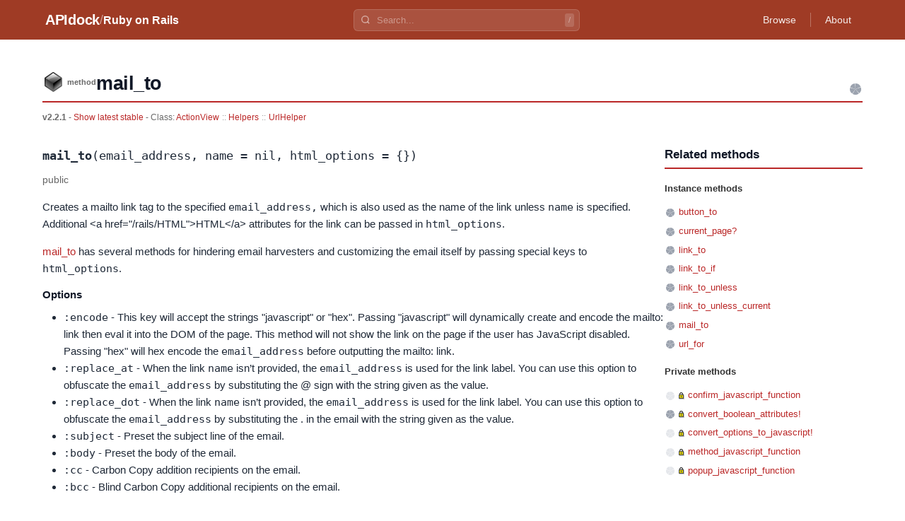

--- FILE ---
content_type: text/html
request_url: https://apidock.com/rails/v2.2.1/ActionView/Helpers/UrlHelper/mail_to
body_size: 5665
content:
<!DOCTYPE html><html lang="en"> <head><meta charset="UTF-8"><meta name="viewport" content="width=device-width, initial-scale=1.0"><meta name="description" content="ActionView::Helpers::UrlHelper#mail_to - Ruby on Rails API documentation. View source code and usage examples."><!-- Canonical URL --><link rel="canonical" href="https://apidock.com/rails/ActionView/Helpers/UrlHelper/mail_to"><!-- Open Graph --><meta property="og:type" content="article"><meta property="og:title" content="ActionView::Helpers::UrlHelper#mail_to - APIdock"><meta property="og:description" content="ActionView::Helpers::UrlHelper#mail_to - Ruby on Rails API documentation. View source code and usage examples."><meta property="og:url" content="https://apidock.com/rails/ActionView/Helpers/UrlHelper/mail_to"><meta property="og:site_name" content="APIdock"><meta property="og:image" content="https://apidock.com/images/og-default.png"><!-- Twitter Card --><meta name="twitter:card" content="summary_large_image"><meta name="twitter:title" content="ActionView::Helpers::UrlHelper#mail_to - APIdock"><meta name="twitter:description" content="ActionView::Helpers::UrlHelper#mail_to - Ruby on Rails API documentation. View source code and usage examples."><meta name="twitter:image" content="https://apidock.com/images/og-default.png"><!-- Resource hints --><link rel="dns-prefetch" href="//github.com"><!-- Favicon --><link rel="icon" type="image/png" sizes="32x32" href="/images/apidock_icon_32.png"><link rel="icon" type="image/png" sizes="16x16" href="/images/apidock_icon_16.png"><link rel="apple-touch-icon" sizes="180x180" href="/images/apidock_icon_512.png"><title>ActionView::Helpers::UrlHelper#mail_to - APIdock</title><link rel="stylesheet" href="/_astro/_path_.BXZqSx95.css">
<style>#content_wrapper[data-astro-cid-kxeyux4d]{max-width:1200px;margin:0 auto;padding:20px}#content[data-astro-cid-kxeyux4d]{background:#fff}.clearfix[data-astro-cid-kxeyux4d]:after{content:"";display:table;clear:both}
</style>
<link rel="stylesheet" href="/_astro/_path_.BbbhomgJ.css">
<style>.importance-icon[data-astro-cid-fdlb5cd3]{vertical-align:middle;flex-shrink:0}.importance-sm[data-astro-cid-fdlb5cd3]{width:16px;height:16px}
</style></head> <body> <div id="body2">  <script type="application/ld+json">{"@context":"https://schema.org","@type":"BreadcrumbList","itemListElement":[{"@type":"ListItem","position":1,"name":"APIdock","item":"https://apidock.com/"},{"@type":"ListItem","position":2,"name":"Ruby on Rails","item":"https://apidock.com/rails"},{"@type":"ListItem","position":3,"name":"ActionView","item":"https://apidock.com/rails/ActionView"},{"@type":"ListItem","position":4,"name":"Helpers","item":"https://apidock.com/rails/ActionView/Helpers"},{"@type":"ListItem","position":5,"name":"UrlHelper","item":"https://apidock.com/rails/ActionView/Helpers/UrlHelper"},{"@type":"ListItem","position":6,"name":"mail_to","item":"https://apidock.com/rails/ActionView/Helpers/UrlHelper/mail_to"}]}</script> <header class="header" style="background-color: #9F3B25" data-astro-cid-3ef6ksr2> <div class="header-content" data-astro-cid-3ef6ksr2> <div class="header-left" data-astro-cid-3ef6ksr2> <a href="/" class="logo" data-astro-cid-3ef6ksr2>APIdock</a>  <span class="separator" data-astro-cid-3ef6ksr2>/</span> <a href="/rails" class="project-name" data-astro-cid-3ef6ksr2>Ruby on Rails</a>  </div> <div class="header-search" data-project="rails" data-astro-cid-mjrxwznw> <div class="search-container" data-astro-cid-mjrxwznw> <svg class="search-icon" width="14" height="14" viewBox="0 0 24 24" fill="none" stroke="currentColor" stroke-width="2.5" data-astro-cid-mjrxwznw> <circle cx="11" cy="11" r="8" data-astro-cid-mjrxwznw></circle> <path d="m21 21-4.35-4.35" data-astro-cid-mjrxwznw></path> </svg> <input type="text" class="search-input" placeholder="Search..." autocomplete="off" data-astro-cid-mjrxwznw> <kbd class="search-shortcut" data-astro-cid-mjrxwznw>/</kbd> </div> <div class="search-dropdown" data-astro-cid-mjrxwznw> <div class="search-dropdown-content" data-astro-cid-mjrxwznw></div> </div> </div> <script type="module" src="/_astro/SearchBar.astro_astro_type_script_index_0_lang.CTIPZ1wI.js"></script>  <nav class="header-nav" data-astro-cid-3ef6ksr2>  <a href="/rails/browse" class="nav-link" data-astro-cid-3ef6ksr2>Browse</a> <span class="nav-divider" data-astro-cid-3ef6ksr2></span>  <a href="/about" class="nav-link" data-astro-cid-3ef6ksr2>About</a> </nav> </div> </header>  <div id="content_wrapper" data-astro-cid-kxeyux4d> <div id="content" class="clearfix" data-astro-cid-kxeyux4d> <div id="docs_container" data-astro-cid-kxeyux4d>  <div id="docs_header"> <div id="title" class="clearfix"> <div id="title_prefix_method" class="title_prefix"> <span>method</span> </div> <div id="title_name"> <h1>mail_to</h1> </div> <svg width="20" height="20" viewBox="0 0 20 20" class="importance-icon" title="Importance: 5/5" role="img" aria-label="Importance: 5 out of 5" data-astro-cid-fdlb5cd3> <path d="M10,10 L10.00,2.00 A8,8 0 0,1 17.39,6.93 Z" fill="#9ca3af" data-astro-cid-fdlb5cd3></path><path d="M10,10 L17.61,7.53 A8,8 0 0,1 15.20,16.08 Z" fill="#9ca3af" data-astro-cid-fdlb5cd3></path><path d="M10,10 L14.70,16.47 A8,8 0 0,1 5.83,16.83 Z" fill="#9ca3af" data-astro-cid-fdlb5cd3></path><path d="M10,10 L5.30,16.47 A8,8 0 0,1 2.22,8.14 Z" fill="#9ca3af" data-astro-cid-fdlb5cd3></path><path d="M10,10 L2.39,7.53 A8,8 0 0,1 9.36,2.03 Z" fill="#9ca3af" data-astro-cid-fdlb5cd3></path> </svg>  </div> <div id="docs_info">  <strong>v2.2.1</strong> -
<a href="/rails/ActionView/Helpers/UrlHelper/mail_to">
Show latest stable
</a>   - Class:
<span class="namespace_path" data-astro-cid-cfhozkto> <a href="/rails/v2.2.1/ActionView" data-astro-cid-cfhozkto>ActionView</a><span class="separator" data-astro-cid-cfhozkto>::</span><a href="/rails/v2.2.1/ActionView/Helpers" data-astro-cid-cfhozkto>Helpers</a><span class="separator" data-astro-cid-cfhozkto>::</span><a href="/rails/v2.2.1/ActionView/Helpers/UrlHelper" data-astro-cid-cfhozkto>UrlHelper</a> </span>  </div> </div><div id="docs_content" data-astro-cid-tu2lzam2><div id="docs_body" data-astro-cid-tu2lzam2><div class="method-signature" data-astro-cid-tu2lzam2><code data-astro-cid-tu2lzam2><strong data-astro-cid-tu2lzam2>mail_to</strong>(email_address, name = nil, html_options = {})</code></div><div class="visibility-badge" data-astro-cid-tu2lzam2><em data-astro-cid-tu2lzam2>public</em></div><div class="description" data-astro-cid-tu2lzam2><p>
Creates a mailto link tag to the specified <tt>email_address,</tt> which is
also used as the name of the link unless <tt>name</tt> is specified.
Additional &lt;a href=&quot;/rails/HTML&quot;&gt;HTML&lt;/a&gt; attributes
for the link can be passed in <tt>html_options</tt>.
</p>
<p>
<a href="/rails/ActionView/Helpers/UrlHelper/mail_to">mail_to</a> has
several methods for hindering email harvesters and customizing the email
itself by passing special keys to <tt>html_options</tt>.
</p>
<h4>Options</h4>
<ul>
<li><tt>:encode</tt> - This key will accept the strings &quot;javascript&quot;
or &quot;hex&quot;. Passing &quot;javascript&quot; will dynamically create
and encode the mailto: link then eval it into the DOM of the page. This
method will not show the link on the page if the user has JavaScript
disabled. Passing &quot;hex&quot; will hex encode the
<tt>email_address</tt> before outputting the mailto: link.

</li>
<li><tt>:replace_at</tt> - When the link <tt>name</tt> isn&#8217;t provided,
the <tt>email_address</tt> is used for the link label. You can use this
option to obfuscate the <tt>email_address</tt> by substituting the @ sign
with the string given as the value.

</li>
<li><tt>:replace_dot</tt> - When the link <tt>name</tt> isn&#8217;t provided,
the <tt>email_address</tt> is used for the link label. You can use this
option to obfuscate the <tt>email_address</tt> by substituting the . in the
email with the string given as the value.

</li>
<li><tt>:subject</tt> - Preset the subject line of the email.

</li>
<li><tt>:body</tt> - Preset the body of the email.

</li>
<li><tt>:cc</tt> - Carbon Copy addition recipients on the email.

</li>
<li><tt>:bcc</tt> - Blind Carbon Copy additional recipients on the email.

</li>
</ul>
<h4>Examples</h4>
<pre>
  <span class="ident"><a href="/rails/ActionView/Helpers/UrlHelper/mail_to">mail_to</a></span> <span class="punct">&quot;</span><span class="string"><a href="/cdn-cgi/l/email-protection" class="__cf_email__" data-cfemail="81ece4c1e5eeece0e8efafe2eeec">[email&#160;protected]</a></span><span class="punct">&quot;</span>
  <span class="comment"># =&gt; &lt;a href=&quot;mailto:<a href="/cdn-cgi/l/email-protection" class="__cf_email__" data-cfemail="224f4762464d4f434b4c0c414d4f">[email&#160;protected]</a>&quot;&gt;<a href="/cdn-cgi/l/email-protection" class="__cf_email__" data-cfemail="91fcf4d1f5fefcf0f8ffbff2fefc">[email&#160;protected]</a>&lt;/a&gt;</span>

  <span class="ident"><a href="/rails/ActionView/Helpers/UrlHelper/mail_to">mail_to</a></span> <span class="punct">&quot;</span><span class="string"><a href="/cdn-cgi/l/email-protection" class="__cf_email__" data-cfemail="ddb0b89db9b2b0bcb4b3f3beb2b0">[email&#160;protected]</a></span><span class="punct">&quot;,</span> <span class="punct">&quot;</span><span class="string">My email</span><span class="punct">&quot;,</span> <span class="symbol">:encode</span> <span class="punct">=&gt;</span> <span class="punct">&quot;</span><span class="string">javascript</span><span class="punct">&quot;</span>
  <span class="comment"># =&gt; &lt;script type=&quot;text/javascript&quot;&gt;eval(decodeURIComponent('%64%6f%63...%27%29%3b'))&lt;/script&gt;</span>

  <span class="ident"><a href="/rails/ActionView/Helpers/UrlHelper/mail_to">mail_to</a></span> <span class="punct">&quot;</span><span class="string"><a href="/cdn-cgi/l/email-protection" class="__cf_email__" data-cfemail="660b032602090b070f084805090b">[email&#160;protected]</a></span><span class="punct">&quot;,</span> <span class="punct">&quot;</span><span class="string">My email</span><span class="punct">&quot;,</span> <span class="symbol">:encode</span> <span class="punct">=&gt;</span> <span class="punct">&quot;</span><span class="string">hex</span><span class="punct">&quot;</span>
  <span class="comment"># =&gt; &lt;a href=&quot;mailto:%6d%65@%64%6f%6d%61%69%6e.%63%6f%6d&quot;&gt;My email&lt;/a&gt;</span>

  <span class="ident"><a href="/rails/ActionView/Helpers/UrlHelper/mail_to">mail_to</a></span> <span class="punct">&quot;</span><span class="string"><a href="/cdn-cgi/l/email-protection" class="__cf_email__" data-cfemail="660b032602090b070f084805090b">[email&#160;protected]</a></span><span class="punct">&quot;,</span> <span class="constant">nil</span><span class="punct">,</span> <span class="symbol">:replace_at</span> <span class="punct">=&gt;</span> <span class="punct">&quot;</span><span class="string">_at_</span><span class="punct">&quot;,</span> <span class="symbol">:replace_dot</span> <span class="punct">=&gt;</span> <span class="punct">&quot;</span><span class="string">_dot_</span><span class="punct">&quot;,</span> <span class="symbol">:class</span> <span class="punct">=&gt;</span> <span class="punct">&quot;</span><span class="string">email</span><span class="punct">&quot;</span>
  <span class="comment"># =&gt; &lt;a href=&quot;mailto:<a href="/cdn-cgi/l/email-protection" class="__cf_email__" data-cfemail="2d40486d4942404c4443034e4240">[email&#160;protected]</a>&quot; class=&quot;email&quot;&gt;me_at_domain_dot_com&lt;/a&gt;</span>

  <span class="ident"><a href="/rails/ActionView/Helpers/UrlHelper/mail_to">mail_to</a></span> <span class="punct">&quot;</span><span class="string"><a href="/cdn-cgi/l/email-protection" class="__cf_email__" data-cfemail="bed3dbfedad1d3dfd7d090ddd1d3">[email&#160;protected]</a></span><span class="punct">&quot;,</span> <span class="punct">&quot;</span><span class="string">My email</span><span class="punct">&quot;,</span> <span class="symbol">:cc</span> <span class="punct">=&gt;</span> <span class="punct">&quot;</span><span class="string"><a href="/cdn-cgi/l/email-protection" class="__cf_email__" data-cfemail="a4c7c7c5c0c0d6c1d7d7e4c0cbc9c5cdca8ac7cbc9">[email&#160;protected]</a></span><span class="punct">&quot;,</span>
           <span class="symbol">:subject</span> <span class="punct">=&gt;</span> <span class="punct">&quot;</span><span class="string">This is an example email</span><span class="punct">&quot;</span>
  <span class="comment"># =&gt; &lt;a href=&quot;mailto:<a href="/cdn-cgi/l/email-protection" class="__cf_email__" data-cfemail="38555d785c5755595156165b5755">[email&#160;protected]</a><a href="/cdn-cgi/l/email-protection" class="__cf_email__" data-cfemail="eed18d8dd38d8d8f8a8a9c8b9d9dae8a81838f8780c08d8183">[email&#160;protected]</a>&amp;subject=This%20is%20an%20example%20email&quot;&gt;My email&lt;/a&gt;</span>
</pre>
</div><div class="sourcecode" data-astro-cid-jgrc2lfe> <button type="button" class="source-toggle" data-astro-cid-jgrc2lfe> Show source </button> <div class="source-code" style="display: none;" data-astro-cid-jgrc2lfe> <pre data-astro-cid-jgrc2lfe><code class="language-ruby" data-astro-cid-jgrc2lfe># File actionpack/lib/action_view/helpers/url_helper.rb, line 456
      def mail_to(email_address, name = nil, html_options = {})
        html_options = html_options.stringify_keys
        encode = html_options.delete(&quot;encode&quot;).to_s
        cc, bcc, subject, body = html_options.delete(&quot;cc&quot;), html_options.delete(&quot;bcc&quot;), html_options.delete(&quot;subject&quot;), html_options.delete(&quot;body&quot;)

        string = &#039;&#039;
        extras = &#039;&#039;
        extras &lt;&lt; &quot;cc=#{CGI.escape(cc).gsub(&quot;+&quot;, &quot;%20&quot;)}&amp;&quot; unless cc.nil?
        extras &lt;&lt; &quot;bcc=#{CGI.escape(bcc).gsub(&quot;+&quot;, &quot;%20&quot;)}&amp;&quot; unless bcc.nil?
        extras &lt;&lt; &quot;body=#{CGI.escape(body).gsub(&quot;+&quot;, &quot;%20&quot;)}&amp;&quot; unless body.nil?
        extras &lt;&lt; &quot;subject=#{CGI.escape(subject).gsub(&quot;+&quot;, &quot;%20&quot;)}&amp;&quot; unless subject.nil?
        extras = &quot;?&quot; &lt;&lt; extras.gsub!(/&amp;?$/,&quot;&quot;) unless extras.empty?

        email_address = email_address.to_s

        email_address_obfuscated = email_address.dup
        email_address_obfuscated.gsub!(/@/, html_options.delete(&quot;replace_at&quot;)) if html_options.has_key?(&quot;replace_at&quot;)
        email_address_obfuscated.gsub!(/\./, html_options.delete(&quot;replace_dot&quot;)) if html_options.has_key?(&quot;replace_dot&quot;)

        if encode == &quot;javascript&quot;
          &quot;document.write(&#039;#{content_tag(&quot;a&quot;, name || email_address_obfuscated, html_options.merge({ &quot;href&quot; =&gt; &quot;mailto:&quot;+email_address+extras }))}&#039;);&quot;.each_byte do |c|
            string &lt;&lt; sprintf(&quot;%%%x&quot;, c)
          end
          &quot;&lt;script type=\&quot;#{Mime::JS}\&quot;&gt;eval(decodeURIComponent(&#039;#{string}&#039;))&lt;/script&gt;&quot;
        elsif encode == &quot;hex&quot;
          email_address_encoded = &#039;&#039;
          email_address_obfuscated.each_byte do |c|
            email_address_encoded &lt;&lt; sprintf(&quot;&amp;#%d;&quot;, c)
          end

          protocol = &#039;mailto:&#039;
          protocol.each_byte { |c| string &lt;&lt; sprintf(&quot;&amp;#%d;&quot;, c) }

          email_address.each_byte do |c|
            char = c.chr
            string &lt;&lt; (char =~ /\w/ ? sprintf(&quot;%%%x&quot;, c) : char)
          end
          content_tag &quot;a&quot;, name || email_address_encoded, html_options.merge({ &quot;href&quot; =&gt; &quot;#{string}#{extras}&quot; })
        else
          content_tag &quot;a&quot;, name || email_address_obfuscated, html_options.merge({ &quot;href&quot; =&gt; &quot;mailto:#{email_address}#{extras}&quot; })
        end
      end</code></pre> </div> </div> <script data-cfasync="false" src="/cdn-cgi/scripts/5c5dd728/cloudflare-static/email-decode.min.js"></script><script type="module" src="/_astro/CodeBlock.astro_astro_type_script_index_0_lang.D5KqI5K3.js"></script>  <div id="notes" data-astro-cid-fpfjzeyv><h3 data-astro-cid-fpfjzeyv>2Notes</h3><div class="note" id="note-355" data-astro-cid-fpfjzeyv><div class="note-header" data-astro-cid-fpfjzeyv><h4 data-astro-cid-fpfjzeyv>Javascript encoding DOES work!</h4><span class="note-meta" data-astro-cid-fpfjzeyv>Bounga · Jan 20, 2009<span class="thanks" data-astro-cid-fpfjzeyv>5 thanks</span></span></div><div class="note-body" data-astro-cid-fpfjzeyv><p>grosser assertion is false :</p>
<pre><code>mail_to(&#39;<a href="/cdn-cgi/l/email-protection" class="__cf_email__" data-cfemail="c0b8b8b880b8b8b8eea3afad">[email&#160;protected]</a>&#39;, nil, :encode =&gt; :javascript)
# =&gt; &quot;&lt;script type=\\&quot;text/javascript\\&quot;&gt;eval(unescape(&#39;%64%6f%63%75%6d%65%6e%74%2e%77%72%69%74%65%28%27%3c%61%20%68%72%65%66%3d%22%6d%61%69%6c%74%6f%3a%78%78%78%40%78%78%78%2e%63%6f%6d%22%3e%78%78%78%40%78%78%78%2e%63%6f%6d%3c%2f%61%3e%27%29%3b&#39;))&lt;/script&gt;&quot;
</code></pre>
<p>Use &quot;nil&quot; as the second parameter to tell mail_to that you want to use the first parameter for both text and email link</p>
</div></div><div class="note" id="note-94" data-astro-cid-fpfjzeyv><div class="note-header" data-astro-cid-fpfjzeyv><h4 data-astro-cid-fpfjzeyv>email_to(&#39;xxx@xxx&#39;,&#39;xxx@xxx&#39;,:encode=&gt;&#39;javascript&#39;) does NOT work</h4><span class="note-meta" data-astro-cid-fpfjzeyv>grosser · Aug 1, 2008<span class="thanks" data-astro-cid-fpfjzeyv>2 thanks</span></span></div><div class="note-body" data-astro-cid-fpfjzeyv><p>as i always want the email in the link text, email_to does not help me...</p>
<p>so here comes the rescue!</p>
<pre><code>#http://unixmonkey.net/?p=20
# Takes in an email address and (optionally) anchor text,
# its purpose is to obfuscate email addresses so spiders and
# spammers can&#39;t harvest them.
def js_antispam_email_link(email, linktext=email)
user, domain = email.split(&#39;@&#39;)
# if linktext wasn&#39;t specified, throw email address builder into js document.write statement
linktext = &quot;&#39;+&#39;#{user}&#39;+&#39;@&#39;+&#39;#{domain}&#39;+&#39;&quot; if linktext == email 
out =  &quot;&lt;noscript&gt;#{linktext} #{user}(ät)#{domain}&lt;/noscript&gt;\
</code></pre>
<p>&quot;
    out += &quot;<script data-cfasync="false" src="/cdn-cgi/scripts/5c5dd728/cloudflare-static/email-decode.min.js"></script><script language='javascript'><br>"
    out += "  <!--\
"
    out += "    string = '#{user}'+'@'+''+'#{domain}';\
"
    out += "    document.write('<a href='+'m'+'a'+'il'+'to:'+ string +'>#{linktext}</a>'); \
"
    out += "  //--><br>"
    out += "</script><br>&quot;
    return out
    end</p>
</div></div></div></div><div id="related"><div id="related_title"><h3>Related methods</h3></div><ul><li class="related_header">Instance methods</li><li><svg width="16" height="16" viewBox="0 0 16 16" class="importance-icon importance-sm" title="Importance: 5/5" role="img" aria-label="Importance: 5 out of 5" data-astro-cid-fdlb5cd3> <path d="M8,8 L8.00,2.00 A6,6 0 0,1 13.54,5.70 Z" fill="#9ca3af" data-astro-cid-fdlb5cd3></path><path d="M8,8 L13.71,6.15 A6,6 0 0,1 11.90,12.56 Z" fill="#9ca3af" data-astro-cid-fdlb5cd3></path><path d="M8,8 L11.53,12.85 A6,6 0 0,1 4.87,13.12 Z" fill="#9ca3af" data-astro-cid-fdlb5cd3></path><path d="M8,8 L4.47,12.85 A6,6 0 0,1 2.16,6.61 Z" fill="#9ca3af" data-astro-cid-fdlb5cd3></path><path d="M8,8 L2.29,6.15 A6,6 0 0,1 7.52,2.02 Z" fill="#9ca3af" data-astro-cid-fdlb5cd3></path> </svg> <a href="/rails/v2.2.1/ActionView/Helpers/UrlHelper/button_to">button_to</a></li><li><svg width="16" height="16" viewBox="0 0 16 16" class="importance-icon importance-sm" title="Importance: 5/5" role="img" aria-label="Importance: 5 out of 5" data-astro-cid-fdlb5cd3> <path d="M8,8 L8.00,2.00 A6,6 0 0,1 13.54,5.70 Z" fill="#9ca3af" data-astro-cid-fdlb5cd3></path><path d="M8,8 L13.71,6.15 A6,6 0 0,1 11.90,12.56 Z" fill="#9ca3af" data-astro-cid-fdlb5cd3></path><path d="M8,8 L11.53,12.85 A6,6 0 0,1 4.87,13.12 Z" fill="#9ca3af" data-astro-cid-fdlb5cd3></path><path d="M8,8 L4.47,12.85 A6,6 0 0,1 2.16,6.61 Z" fill="#9ca3af" data-astro-cid-fdlb5cd3></path><path d="M8,8 L2.29,6.15 A6,6 0 0,1 7.52,2.02 Z" fill="#9ca3af" data-astro-cid-fdlb5cd3></path> </svg> <a href="/rails/v2.2.1/ActionView/Helpers/UrlHelper/current_page%3F">current_page?</a></li><li><svg width="16" height="16" viewBox="0 0 16 16" class="importance-icon importance-sm" title="Importance: 5/5" role="img" aria-label="Importance: 5 out of 5" data-astro-cid-fdlb5cd3> <path d="M8,8 L8.00,2.00 A6,6 0 0,1 13.54,5.70 Z" fill="#9ca3af" data-astro-cid-fdlb5cd3></path><path d="M8,8 L13.71,6.15 A6,6 0 0,1 11.90,12.56 Z" fill="#9ca3af" data-astro-cid-fdlb5cd3></path><path d="M8,8 L11.53,12.85 A6,6 0 0,1 4.87,13.12 Z" fill="#9ca3af" data-astro-cid-fdlb5cd3></path><path d="M8,8 L4.47,12.85 A6,6 0 0,1 2.16,6.61 Z" fill="#9ca3af" data-astro-cid-fdlb5cd3></path><path d="M8,8 L2.29,6.15 A6,6 0 0,1 7.52,2.02 Z" fill="#9ca3af" data-astro-cid-fdlb5cd3></path> </svg> <a href="/rails/v2.2.1/ActionView/Helpers/UrlHelper/link_to">link_to</a></li><li><svg width="16" height="16" viewBox="0 0 16 16" class="importance-icon importance-sm" title="Importance: 5/5" role="img" aria-label="Importance: 5 out of 5" data-astro-cid-fdlb5cd3> <path d="M8,8 L8.00,2.00 A6,6 0 0,1 13.54,5.70 Z" fill="#9ca3af" data-astro-cid-fdlb5cd3></path><path d="M8,8 L13.71,6.15 A6,6 0 0,1 11.90,12.56 Z" fill="#9ca3af" data-astro-cid-fdlb5cd3></path><path d="M8,8 L11.53,12.85 A6,6 0 0,1 4.87,13.12 Z" fill="#9ca3af" data-astro-cid-fdlb5cd3></path><path d="M8,8 L4.47,12.85 A6,6 0 0,1 2.16,6.61 Z" fill="#9ca3af" data-astro-cid-fdlb5cd3></path><path d="M8,8 L2.29,6.15 A6,6 0 0,1 7.52,2.02 Z" fill="#9ca3af" data-astro-cid-fdlb5cd3></path> </svg> <a href="/rails/v2.2.1/ActionView/Helpers/UrlHelper/link_to_if">link_to_if</a></li><li><svg width="16" height="16" viewBox="0 0 16 16" class="importance-icon importance-sm" title="Importance: 5/5" role="img" aria-label="Importance: 5 out of 5" data-astro-cid-fdlb5cd3> <path d="M8,8 L8.00,2.00 A6,6 0 0,1 13.54,5.70 Z" fill="#9ca3af" data-astro-cid-fdlb5cd3></path><path d="M8,8 L13.71,6.15 A6,6 0 0,1 11.90,12.56 Z" fill="#9ca3af" data-astro-cid-fdlb5cd3></path><path d="M8,8 L11.53,12.85 A6,6 0 0,1 4.87,13.12 Z" fill="#9ca3af" data-astro-cid-fdlb5cd3></path><path d="M8,8 L4.47,12.85 A6,6 0 0,1 2.16,6.61 Z" fill="#9ca3af" data-astro-cid-fdlb5cd3></path><path d="M8,8 L2.29,6.15 A6,6 0 0,1 7.52,2.02 Z" fill="#9ca3af" data-astro-cid-fdlb5cd3></path> </svg> <a href="/rails/v2.2.1/ActionView/Helpers/UrlHelper/link_to_unless">link_to_unless</a></li><li><svg width="16" height="16" viewBox="0 0 16 16" class="importance-icon importance-sm" title="Importance: 5/5" role="img" aria-label="Importance: 5 out of 5" data-astro-cid-fdlb5cd3> <path d="M8,8 L8.00,2.00 A6,6 0 0,1 13.54,5.70 Z" fill="#9ca3af" data-astro-cid-fdlb5cd3></path><path d="M8,8 L13.71,6.15 A6,6 0 0,1 11.90,12.56 Z" fill="#9ca3af" data-astro-cid-fdlb5cd3></path><path d="M8,8 L11.53,12.85 A6,6 0 0,1 4.87,13.12 Z" fill="#9ca3af" data-astro-cid-fdlb5cd3></path><path d="M8,8 L4.47,12.85 A6,6 0 0,1 2.16,6.61 Z" fill="#9ca3af" data-astro-cid-fdlb5cd3></path><path d="M8,8 L2.29,6.15 A6,6 0 0,1 7.52,2.02 Z" fill="#9ca3af" data-astro-cid-fdlb5cd3></path> </svg> <a href="/rails/v2.2.1/ActionView/Helpers/UrlHelper/link_to_unless_current">link_to_unless_current</a></li><li><svg width="16" height="16" viewBox="0 0 16 16" class="importance-icon importance-sm" title="Importance: 5/5" role="img" aria-label="Importance: 5 out of 5" data-astro-cid-fdlb5cd3> <path d="M8,8 L8.00,2.00 A6,6 0 0,1 13.54,5.70 Z" fill="#9ca3af" data-astro-cid-fdlb5cd3></path><path d="M8,8 L13.71,6.15 A6,6 0 0,1 11.90,12.56 Z" fill="#9ca3af" data-astro-cid-fdlb5cd3></path><path d="M8,8 L11.53,12.85 A6,6 0 0,1 4.87,13.12 Z" fill="#9ca3af" data-astro-cid-fdlb5cd3></path><path d="M8,8 L4.47,12.85 A6,6 0 0,1 2.16,6.61 Z" fill="#9ca3af" data-astro-cid-fdlb5cd3></path><path d="M8,8 L2.29,6.15 A6,6 0 0,1 7.52,2.02 Z" fill="#9ca3af" data-astro-cid-fdlb5cd3></path> </svg> <a href="/rails/v2.2.1/ActionView/Helpers/UrlHelper/mail_to">mail_to</a></li><li><svg width="16" height="16" viewBox="0 0 16 16" class="importance-icon importance-sm" title="Importance: 5/5" role="img" aria-label="Importance: 5 out of 5" data-astro-cid-fdlb5cd3> <path d="M8,8 L8.00,2.00 A6,6 0 0,1 13.54,5.70 Z" fill="#9ca3af" data-astro-cid-fdlb5cd3></path><path d="M8,8 L13.71,6.15 A6,6 0 0,1 11.90,12.56 Z" fill="#9ca3af" data-astro-cid-fdlb5cd3></path><path d="M8,8 L11.53,12.85 A6,6 0 0,1 4.87,13.12 Z" fill="#9ca3af" data-astro-cid-fdlb5cd3></path><path d="M8,8 L4.47,12.85 A6,6 0 0,1 2.16,6.61 Z" fill="#9ca3af" data-astro-cid-fdlb5cd3></path><path d="M8,8 L2.29,6.15 A6,6 0 0,1 7.52,2.02 Z" fill="#9ca3af" data-astro-cid-fdlb5cd3></path> </svg> <a href="/rails/v2.2.1/ActionView/Helpers/UrlHelper/url_for">url_for</a></li><li class="related_header">Private methods</li><li><svg width="16" height="16" viewBox="0 0 16 16" class="importance-icon importance-sm" title="Importance: 0/5" role="img" aria-label="Importance: 0 out of 5" data-astro-cid-fdlb5cd3> <path d="M8,8 L8.00,2.00 A6,6 0 0,1 13.54,5.70 Z" fill="#e5e7eb" data-astro-cid-fdlb5cd3></path><path d="M8,8 L13.71,6.15 A6,6 0 0,1 11.90,12.56 Z" fill="#e5e7eb" data-astro-cid-fdlb5cd3></path><path d="M8,8 L11.53,12.85 A6,6 0 0,1 4.87,13.12 Z" fill="#e5e7eb" data-astro-cid-fdlb5cd3></path><path d="M8,8 L4.47,12.85 A6,6 0 0,1 2.16,6.61 Z" fill="#e5e7eb" data-astro-cid-fdlb5cd3></path><path d="M8,8 L2.29,6.15 A6,6 0 0,1 7.52,2.02 Z" fill="#e5e7eb" data-astro-cid-fdlb5cd3></path> </svg> <img src="/images/icon_private_sm.png" alt="private" class="visibility"><a href="/rails/v2.2.1/ActionView/Helpers/UrlHelper/confirm_javascript_function">confirm_javascript_function</a></li><li><svg width="16" height="16" viewBox="0 0 16 16" class="importance-icon importance-sm" title="Importance: 5/5" role="img" aria-label="Importance: 5 out of 5" data-astro-cid-fdlb5cd3> <path d="M8,8 L8.00,2.00 A6,6 0 0,1 13.54,5.70 Z" fill="#9ca3af" data-astro-cid-fdlb5cd3></path><path d="M8,8 L13.71,6.15 A6,6 0 0,1 11.90,12.56 Z" fill="#9ca3af" data-astro-cid-fdlb5cd3></path><path d="M8,8 L11.53,12.85 A6,6 0 0,1 4.87,13.12 Z" fill="#9ca3af" data-astro-cid-fdlb5cd3></path><path d="M8,8 L4.47,12.85 A6,6 0 0,1 2.16,6.61 Z" fill="#9ca3af" data-astro-cid-fdlb5cd3></path><path d="M8,8 L2.29,6.15 A6,6 0 0,1 7.52,2.02 Z" fill="#9ca3af" data-astro-cid-fdlb5cd3></path> </svg> <img src="/images/icon_private_sm.png" alt="private" class="visibility"><a href="/rails/v2.2.1/ActionView/Helpers/UrlHelper/convert_boolean_attributes!">convert_boolean_attributes!</a></li><li><svg width="16" height="16" viewBox="0 0 16 16" class="importance-icon importance-sm" title="Importance: 0/5" role="img" aria-label="Importance: 0 out of 5" data-astro-cid-fdlb5cd3> <path d="M8,8 L8.00,2.00 A6,6 0 0,1 13.54,5.70 Z" fill="#e5e7eb" data-astro-cid-fdlb5cd3></path><path d="M8,8 L13.71,6.15 A6,6 0 0,1 11.90,12.56 Z" fill="#e5e7eb" data-astro-cid-fdlb5cd3></path><path d="M8,8 L11.53,12.85 A6,6 0 0,1 4.87,13.12 Z" fill="#e5e7eb" data-astro-cid-fdlb5cd3></path><path d="M8,8 L4.47,12.85 A6,6 0 0,1 2.16,6.61 Z" fill="#e5e7eb" data-astro-cid-fdlb5cd3></path><path d="M8,8 L2.29,6.15 A6,6 0 0,1 7.52,2.02 Z" fill="#e5e7eb" data-astro-cid-fdlb5cd3></path> </svg> <img src="/images/icon_private_sm.png" alt="private" class="visibility"><a href="/rails/v2.2.1/ActionView/Helpers/UrlHelper/convert_options_to_javascript!">convert_options_to_javascript!</a></li><li><svg width="16" height="16" viewBox="0 0 16 16" class="importance-icon importance-sm" title="Importance: 0/5" role="img" aria-label="Importance: 0 out of 5" data-astro-cid-fdlb5cd3> <path d="M8,8 L8.00,2.00 A6,6 0 0,1 13.54,5.70 Z" fill="#e5e7eb" data-astro-cid-fdlb5cd3></path><path d="M8,8 L13.71,6.15 A6,6 0 0,1 11.90,12.56 Z" fill="#e5e7eb" data-astro-cid-fdlb5cd3></path><path d="M8,8 L11.53,12.85 A6,6 0 0,1 4.87,13.12 Z" fill="#e5e7eb" data-astro-cid-fdlb5cd3></path><path d="M8,8 L4.47,12.85 A6,6 0 0,1 2.16,6.61 Z" fill="#e5e7eb" data-astro-cid-fdlb5cd3></path><path d="M8,8 L2.29,6.15 A6,6 0 0,1 7.52,2.02 Z" fill="#e5e7eb" data-astro-cid-fdlb5cd3></path> </svg> <img src="/images/icon_private_sm.png" alt="private" class="visibility"><a href="/rails/v2.2.1/ActionView/Helpers/UrlHelper/method_javascript_function">method_javascript_function</a></li><li><svg width="16" height="16" viewBox="0 0 16 16" class="importance-icon importance-sm" title="Importance: 0/5" role="img" aria-label="Importance: 0 out of 5" data-astro-cid-fdlb5cd3> <path d="M8,8 L8.00,2.00 A6,6 0 0,1 13.54,5.70 Z" fill="#e5e7eb" data-astro-cid-fdlb5cd3></path><path d="M8,8 L13.71,6.15 A6,6 0 0,1 11.90,12.56 Z" fill="#e5e7eb" data-astro-cid-fdlb5cd3></path><path d="M8,8 L11.53,12.85 A6,6 0 0,1 4.87,13.12 Z" fill="#e5e7eb" data-astro-cid-fdlb5cd3></path><path d="M8,8 L4.47,12.85 A6,6 0 0,1 2.16,6.61 Z" fill="#e5e7eb" data-astro-cid-fdlb5cd3></path><path d="M8,8 L2.29,6.15 A6,6 0 0,1 7.52,2.02 Z" fill="#e5e7eb" data-astro-cid-fdlb5cd3></path> </svg> <img src="/images/icon_private_sm.png" alt="private" class="visibility"><a href="/rails/v2.2.1/ActionView/Helpers/UrlHelper/popup_javascript_function">popup_javascript_function</a></li></ul></div></div>  </div> </div> </div> <footer class="footer" data-astro-cid-sz7xmlte> <div class="footer-content" data-astro-cid-sz7xmlte> <div class="footer-brand" data-astro-cid-sz7xmlte> <span class="footer-logo" data-astro-cid-sz7xmlte>APIdock</span> <span class="footer-tagline" data-astro-cid-sz7xmlte>API Documentation Browser</span> </div> <p class="footer-copyright" data-astro-cid-sz7xmlte>
&copy; 2026 APIdock
</p> </div> </footer>   </div> <script defer src="https://static.cloudflareinsights.com/beacon.min.js/vcd15cbe7772f49c399c6a5babf22c1241717689176015" integrity="sha512-ZpsOmlRQV6y907TI0dKBHq9Md29nnaEIPlkf84rnaERnq6zvWvPUqr2ft8M1aS28oN72PdrCzSjY4U6VaAw1EQ==" data-cf-beacon='{"version":"2024.11.0","token":"fd8da7831db841e591a3c2e13978cc26","r":1,"server_timing":{"name":{"cfCacheStatus":true,"cfEdge":true,"cfExtPri":true,"cfL4":true,"cfOrigin":true,"cfSpeedBrain":true},"location_startswith":null}}' crossorigin="anonymous"></script>
</body></html> 